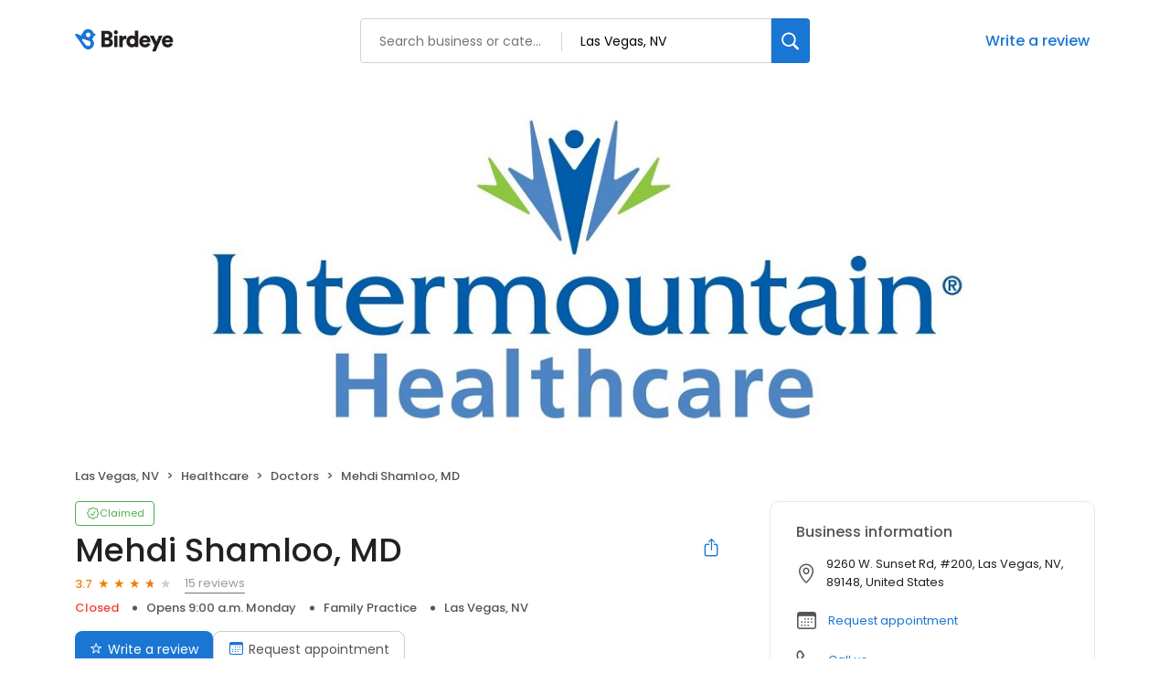

--- FILE ---
content_type: image/svg+xml
request_url: https://cdn2.birdeye.com/profiles/images/icon-pinterest-color.svg
body_size: 34983
content:
<svg width="14" height="14" viewBox="0 0 14 14" fill="none" xmlns="http://www.w3.org/2000/svg" xmlns:xlink="http://www.w3.org/1999/xlink">
<rect width="14" height="14" fill="url(#pattern0)"/>
<defs>
<pattern id="pattern0" patternContentUnits="objectBoundingBox" width="1" height="1">
<use xlink:href="#image0_2383_134328" transform="scale(0.00346021 0.00340136)"/>
</pattern>
<image id="image0_2383_134328" width="1200" height="294" xlink:href="[data-uri]"/>
</defs>
</svg>
